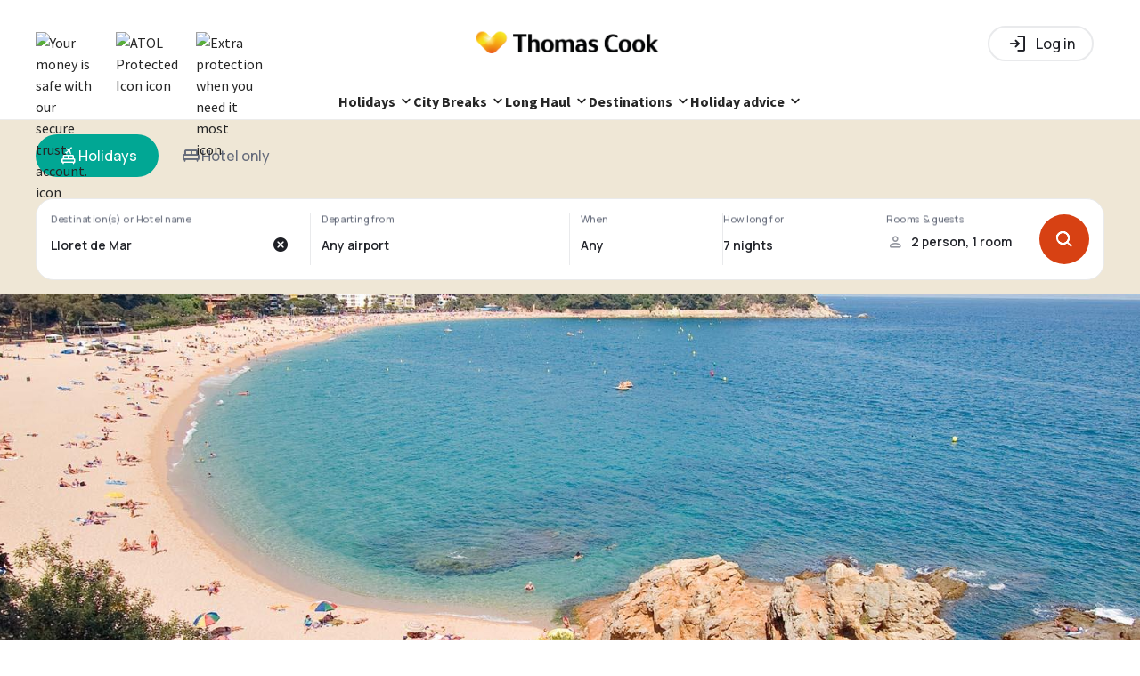

--- FILE ---
content_type: image/svg+xml;charset=UTF-8
request_url: https://www.thomascook.com/dam/jcr:4d329a91-2f65-474f-9dd3-92cf5944e199/KSPSecureTrustAccount.svg
body_size: 4591
content:
<svg width="63" height="22" viewBox="0 0 63 22" fill="none" xmlns="http://www.w3.org/2000/svg">
<path d="M22.1288 0H1.22675C0.953195 0 0.731445 0.222887 0.731445 0.497738V21.5023C0.731445 21.7771 0.953195 22 1.22675 22H22.1288C22.4024 22 22.6241 21.7771 22.6241 21.5023V0.497738C22.6241 0.222887 22.4024 0 22.1288 0ZM21.6335 21.0045H1.72206V0.995475H21.6335V21.0045Z" fill="#262626"/>
<path d="M14.2985 7.37574C14.2885 7.36842 14.2782 7.36205 14.2678 7.35563C13.5374 6.83002 12.6432 6.52022 11.6783 6.52022C10.7134 6.52022 9.81921 6.83002 9.08878 7.35563C9.07843 7.36205 9.06808 7.36847 9.05807 7.37574C9.04717 7.3837 9.03707 7.39226 9.02701 7.40092C7.93174 8.21791 7.22052 9.52696 7.22052 10.9999C7.22052 13.4699 9.22028 15.4795 11.6783 15.4795C14.1363 15.4795 16.1361 13.4699 16.1361 10.9999C16.1361 9.52696 15.4249 8.21791 14.3296 7.40092C14.3195 7.39231 14.3094 7.3837 14.2985 7.37574ZM11.6783 12.4931C10.859 12.4931 10.1924 11.8232 10.1924 10.9999C10.1924 10.1765 10.859 9.50665 11.6783 9.50665C12.4976 9.50665 13.1642 10.1765 13.1642 10.9999C13.1642 11.8232 12.4976 12.4931 11.6783 12.4931ZM13.2939 7.91847L12.7034 8.73531C12.3908 8.59181 12.0438 8.51118 11.6783 8.51118C11.3128 8.51118 10.9659 8.59181 10.6533 8.73526L10.0627 7.91842C10.5455 7.66179 11.0951 7.5157 11.6783 7.5157C12.2615 7.5157 12.8111 7.66179 13.2939 7.91847ZM9.26199 8.5046L9.8521 9.32085C9.44847 9.76378 9.20176 10.3534 9.20176 10.9999C9.20176 11.0946 9.20755 11.1879 9.21786 11.2798L8.26226 11.5919C8.22927 11.3993 8.21114 11.2017 8.21114 10.9999C8.21114 10.0223 8.61447 9.13798 9.26199 8.5046ZM8.56866 12.5386L9.52475 12.2264C9.87266 12.8408 10.4728 13.293 11.183 13.4385V14.4479C10.0338 14.2819 9.0652 13.5478 8.56866 12.5386ZM12.1736 14.4479V13.4384C12.8838 13.2929 13.484 12.8407 13.8319 12.2263L14.788 12.5385C14.2914 13.5478 13.3228 14.2819 12.1736 14.4479ZM15.1455 10.9999C15.1455 11.2017 15.1273 11.3993 15.0944 11.5919L14.1388 11.2799C14.1491 11.1879 14.1549 11.0946 14.1549 10.9999C14.1549 10.3534 13.9081 9.76383 13.5045 9.32089L14.0946 8.50465C14.7421 9.13798 15.1455 10.0223 15.1455 10.9999Z" fill="#262626"/>
<path d="M3.20789 17.4207V19.0136C3.20789 19.2884 3.42965 19.5113 3.7032 19.5113H19.6522C19.9257 19.5113 20.1475 19.2884 20.1475 19.0136V7.67068C20.1475 7.39583 19.9257 7.17294 19.6522 7.17294C19.3786 7.17294 19.1569 7.39583 19.1569 7.67068V18.5158H4.19851V17.4207C4.66346 17.2252 4.99101 16.7635 4.99101 16.2262V13.7376C4.99101 13.2002 4.66346 12.7385 4.19851 12.5431V9.45691C4.66346 9.2615 4.99101 8.79975 4.99101 8.26249V5.7738C4.99101 5.23649 4.66346 4.77479 4.19851 4.57938V3.48416H19.1569V5.97285C19.1569 6.2477 19.3786 6.47058 19.6522 6.47058C19.9257 6.47058 20.1475 6.2477 20.1475 5.97285V2.98642C20.1475 2.71157 19.9257 2.48868 19.6522 2.48868H3.7032C3.42965 2.48868 3.20789 2.71157 3.20789 2.98642V4.57933C2.74295 4.77474 2.4154 5.23644 2.4154 5.77375V8.26244C2.4154 8.79975 2.74295 9.26145 3.20789 9.45686V12.5431C2.74295 12.7385 2.4154 13.2002 2.4154 13.7375V16.2262C2.4154 16.7635 2.74295 17.2252 3.20789 17.4207ZM4.00039 13.7376V16.2262C4.00039 16.3909 3.8671 16.5249 3.7032 16.5249C3.53931 16.5249 3.40602 16.3909 3.40602 16.2262V13.7376C3.40602 13.5729 3.53931 13.4389 3.7032 13.4389C3.8671 13.4389 4.00039 13.5729 4.00039 13.7376ZM3.40602 8.26244V5.77375C3.40602 5.60905 3.53931 5.47511 3.7032 5.47511C3.8671 5.47511 4.00039 5.60905 4.00039 5.77375V8.26244C4.00039 8.42714 3.8671 8.56108 3.7032 8.56108C3.53931 8.56108 3.40602 8.42714 3.40602 8.26244Z" fill="#262626"/>
<path d="M29.0623 6.53699C28.718 6.53699 28.3596 6.48538 27.9871 6.38217C27.6146 6.27895 27.2788 6.12189 26.9796 5.91097L27.8093 5.11666C28.0069 5.24231 28.2185 5.34553 28.4443 5.4263C28.6757 5.50259 28.893 5.54074 29.0962 5.54074C29.3163 5.54074 29.4743 5.51381 29.5703 5.45996C29.6719 5.40611 29.7227 5.32982 29.7227 5.23109C29.7227 5.12788 29.655 5.04934 29.5195 4.99549C29.3897 4.94164 29.2091 4.87881 28.9777 4.80701L28.2919 4.57814C27.9984 4.4839 27.7388 4.33581 27.513 4.13387C27.2929 3.93192 27.1828 3.67389 27.1828 3.35975C27.1828 3.10844 27.2703 2.88182 27.4453 2.67988C27.6202 2.47344 27.8601 2.30965 28.1649 2.18848C28.4753 2.06283 28.8309 2 29.2316 2C29.5477 2 29.8666 2.04936 30.1883 2.14809C30.5157 2.24233 30.8064 2.38818 31.0604 2.58564L30.3323 3.31263C30.146 3.20942 29.9654 3.13088 29.7904 3.07703C29.6211 3.02318 29.4348 2.99625 29.2316 2.99625C29.0567 2.99625 28.9156 3.02094 28.8083 3.0703C28.7067 3.11966 28.6559 3.19371 28.6559 3.29244C28.6559 3.39565 28.7293 3.47643 28.8761 3.53477C29.0228 3.58862 29.2204 3.65369 29.4687 3.72998L30.1375 3.93866C30.4818 4.04636 30.7471 4.19669 30.9334 4.38966C31.1196 4.58263 31.2128 4.83169 31.2128 5.13685C31.2128 5.38367 31.1281 5.61478 30.9588 5.83019C30.7951 6.04111 30.5524 6.21164 30.2307 6.34178C29.909 6.47192 29.5195 6.53699 29.0623 6.53699Z" fill="#262626"/>
<path d="M32.0971 6.45621V2.08078H35.6529V3.05011H33.5533V3.73671H35.3482V4.70604H33.5533V5.48689H35.7376V6.45621H32.0971Z" fill="#262626"/>
<path d="M39.189 6.53699C38.7205 6.53699 38.2859 6.45621 37.8852 6.29466C37.4901 6.12862 37.1712 5.87955 36.9285 5.54747C36.6858 5.21539 36.5645 4.80028 36.5645 4.30215C36.5645 3.93417 36.635 3.60881 36.7761 3.32609C36.9229 3.03889 37.1204 2.79655 37.3688 2.5991C37.6228 2.40164 37.9078 2.25355 38.2239 2.15482C38.5456 2.05161 38.8786 2 39.2229 2C39.5898 2 39.9171 2.05834 40.205 2.17502C40.4985 2.28721 40.7412 2.42184 40.9331 2.5789L40.1711 3.31936C40.0356 3.22512 39.8945 3.14883 39.7478 3.09049C39.6067 3.02767 39.443 2.99625 39.2567 2.99625C39.0423 2.99625 38.8419 3.04786 38.6556 3.15108C38.475 3.2498 38.3283 3.39341 38.2154 3.58189C38.1082 3.77037 38.0545 3.99699 38.0545 4.26176C38.0545 4.67014 38.1618 4.98652 38.3763 5.2109C38.5964 5.43079 38.8842 5.54074 39.2398 5.54074C39.4543 5.54074 39.6434 5.50259 39.8071 5.4263C39.9764 5.35001 40.1203 5.26251 40.2388 5.16378L41.0008 5.89077C40.7694 6.10618 40.4985 6.26773 40.188 6.37544C39.8776 6.48314 39.5446 6.53699 39.189 6.53699Z" fill="#262626"/>
<path d="M43.8489 6.53699C43.0813 6.53699 42.5084 6.35749 42.1303 5.99848C41.7521 5.63947 41.563 5.08749 41.563 4.34254V2.08078H43.0192V4.47717C43.0192 4.86759 43.0841 5.14358 43.214 5.30514C43.3494 5.4622 43.5611 5.54074 43.8489 5.54074C44.1368 5.54074 44.3484 5.4622 44.4839 5.30514C44.625 5.14358 44.6956 4.86759 44.6956 4.47717V2.08078H46.101V4.34254C46.101 5.08749 45.9175 5.63947 45.5507 5.99848C45.1894 6.35749 44.6222 6.53699 43.8489 6.53699Z" fill="#262626"/>
<path d="M47.2852 6.45621V2.08078H49.3679C49.763 2.08078 50.127 2.12341 50.4601 2.20867C50.7931 2.28945 51.0612 2.43306 51.2644 2.63949C51.4675 2.84592 51.5691 3.13088 51.5691 3.49438C51.5691 3.80851 51.4873 4.0688 51.3236 4.27523C51.1599 4.48166 50.9455 4.64321 50.6802 4.75989L51.8739 6.45621H50.2484L49.3002 4.98876H48.7414V6.45621H47.2852ZM48.7414 4.07328H49.2663C49.8533 4.07328 50.1468 3.88032 50.1468 3.49438C50.1468 3.3059 50.0706 3.17576 49.9182 3.10396C49.7715 3.03216 49.5542 2.99625 49.2663 2.99625H48.7414V4.07328Z" fill="#262626"/>
<path d="M52.618 6.45621V2.08078H56.1738V3.05011H54.0742V3.73671H55.869V4.70604H54.0742V5.48689H56.2585V6.45621H52.618Z" fill="#262626"/>
<path d="M28.3681 13.1877V9.78161H26.9119V8.81228H31.2805V9.78161H29.8243V13.1877H28.3681Z" fill="#262626"/>
<path d="M32.0971 13.1877V8.81228H34.1798C34.5749 8.81228 34.939 8.85492 35.272 8.94018C35.605 9.02096 35.8731 9.16456 36.0763 9.37099C36.2795 9.57742 36.381 9.86239 36.381 10.2259C36.381 10.54 36.2992 10.8003 36.1355 11.0067C35.9718 11.2132 35.7574 11.3747 35.4921 11.4914L36.6858 13.1877H35.0603L34.1121 11.7203H33.5533V13.1877H32.0971ZM33.5533 10.8048H34.0782C34.6652 10.8048 34.9587 10.6118 34.9587 10.2259C34.9587 10.0374 34.8825 9.90726 34.7301 9.83546C34.5834 9.76366 34.3661 9.72776 34.0782 9.72776H33.5533V10.8048Z" fill="#262626"/>
<path d="M39.6819 13.2685C38.9143 13.2685 38.3414 13.089 37.9633 12.73C37.5851 12.371 37.396 11.819 37.396 11.074V8.81228H38.8522V11.2087C38.8522 11.5991 38.9171 11.8751 39.0469 12.0366C39.1824 12.1937 39.3941 12.2722 39.6819 12.2722C39.9698 12.2722 40.1814 12.1937 40.3169 12.0366C40.458 11.8751 40.5285 11.5991 40.5285 11.2087V8.81228H41.934V11.074C41.934 11.819 41.7505 12.371 41.3836 12.73C41.0224 13.089 40.4552 13.2685 39.6819 13.2685Z" fill="#262626"/>
<path d="M44.7796 13.2685C44.4353 13.2685 44.0769 13.2169 43.7043 13.1137C43.3318 13.0105 42.996 12.8534 42.6968 12.6425L43.5265 11.8482C43.7241 11.9738 43.9357 12.077 44.1615 12.1578C44.3929 12.2341 44.6102 12.2722 44.8134 12.2722C45.0336 12.2722 45.1916 12.2453 45.2875 12.1915C45.3891 12.1376 45.4399 12.0613 45.4399 11.9626C45.4399 11.8594 45.3722 11.7808 45.2367 11.727C45.1069 11.6731 44.9263 11.6103 44.6949 11.5385L44.0091 11.3096C43.7156 11.2154 43.456 11.0673 43.2302 10.8654C43.0101 10.6634 42.9 10.4054 42.9 10.0913C42.9 9.83995 42.9875 9.61332 43.1625 9.41138C43.3375 9.20495 43.5773 9.04115 43.8821 8.91999C44.1926 8.79433 44.5481 8.7315 44.9489 8.7315C45.265 8.7315 45.5839 8.78087 45.9056 8.8796C46.2329 8.97384 46.5236 9.11968 46.7776 9.31714L46.0495 10.0441C45.8632 9.94092 45.6826 9.86239 45.5077 9.80854C45.3383 9.75468 45.1521 9.72776 44.9489 9.72776C44.7739 9.72776 44.6328 9.75244 44.5256 9.8018C44.424 9.85117 44.3732 9.92521 44.3732 10.0239C44.3732 10.1272 44.4466 10.2079 44.5933 10.2663C44.74 10.3201 44.9376 10.3852 45.1859 10.4615L45.8548 10.6702C46.1991 10.7779 46.4644 10.9282 46.6506 11.1212C46.8369 11.3141 46.93 11.5632 46.93 11.8684C46.93 12.1152 46.8453 12.3463 46.676 12.5617C46.5123 12.7726 46.2696 12.9431 45.9479 13.0733C45.6262 13.2034 45.2367 13.2685 44.7796 13.2685Z" fill="#262626"/>
<path d="M48.6988 13.1877V9.78161H47.2426V8.81228H51.6112V9.78161H50.155V13.1877H48.6988Z" fill="#262626"/>
<path d="M28.7406 17.7921L28.6475 18.095H29.6634L29.5703 17.7921C29.5026 17.5812 29.4348 17.3523 29.3671 17.1055C29.2994 16.8587 29.2316 16.6253 29.1639 16.4054H29.1301C29.0736 16.6253 29.0115 16.8587 28.9438 17.1055C28.8761 17.3523 28.8083 17.5812 28.7406 17.7921ZM26.624 19.9192L28.3004 15.5438H30.0613L31.7377 19.9192H30.1968L29.9259 18.9903H28.385L28.1141 19.9192H26.624Z" fill="#262626"/>
<path d="M34.5673 20C34.0988 20 33.6642 19.9192 33.2635 19.7577C32.8684 19.5916 32.5495 19.3426 32.3068 19.0105C32.0641 18.6784 31.9427 18.2633 31.9427 17.7652C31.9427 17.3972 32.0133 17.0718 32.1544 16.7891C32.3011 16.5019 32.4987 16.2596 32.747 16.0621C33.001 15.8647 33.286 15.7166 33.6021 15.6178C33.9238 15.5146 34.2568 15.463 34.6011 15.463C34.968 15.463 35.2954 15.5213 35.5832 15.638C35.8767 15.7502 36.1194 15.8848 36.3113 16.0419L35.5494 16.7824C35.4139 16.6881 35.2728 16.6118 35.126 16.5535C34.9849 16.4907 34.8213 16.4593 34.635 16.4593C34.4205 16.4593 34.2202 16.5109 34.0339 16.6141C33.8533 16.7128 33.7065 16.8564 33.5936 17.0449C33.4864 17.2334 33.4328 17.46 33.4328 17.7248C33.4328 18.1331 33.54 18.4495 33.7545 18.6739C33.9746 18.8938 34.2625 19.0037 34.6181 19.0037C34.8326 19.0037 35.0216 18.9656 35.1853 18.8893C35.3546 18.813 35.4986 18.7255 35.6171 18.6268L36.3791 19.3538C36.1477 19.5692 35.8767 19.7307 35.5663 19.8384C35.2559 19.9461 34.9229 20 34.5673 20Z" fill="#262626"/>
<path d="M39.189 20C38.7205 20 38.2859 19.9192 37.8852 19.7577C37.4901 19.5916 37.1712 19.3426 36.9285 19.0105C36.6858 18.6784 36.5645 18.2633 36.5645 17.7652C36.5645 17.3972 36.635 17.0718 36.7761 16.7891C36.9229 16.5019 37.1204 16.2596 37.3688 16.0621C37.6228 15.8647 37.9078 15.7166 38.2239 15.6178C38.5456 15.5146 38.8786 15.463 39.2229 15.463C39.5898 15.463 39.9171 15.5213 40.205 15.638C40.4985 15.7502 40.7412 15.8848 40.9331 16.0419L40.1711 16.7824C40.0356 16.6881 39.8945 16.6118 39.7478 16.5535C39.6067 16.4907 39.443 16.4593 39.2567 16.4593C39.0423 16.4593 38.8419 16.5109 38.6556 16.6141C38.475 16.7128 38.3283 16.8564 38.2154 17.0449C38.1082 17.2334 38.0545 17.46 38.0545 17.7248C38.0545 18.1331 38.1618 18.4495 38.3763 18.6739C38.5964 18.8938 38.8842 19.0037 39.2398 19.0037C39.4543 19.0037 39.6434 18.9656 39.8071 18.8893C39.9764 18.813 40.1203 18.7255 40.2388 18.6268L41.0008 19.3538C40.7694 19.5692 40.4985 19.7307 40.188 19.8384C39.8776 19.9461 39.5446 20 39.189 20Z" fill="#262626"/>
<path d="M43.743 20C43.2351 20 42.7892 19.9102 42.4054 19.7307C42.0215 19.5468 41.7224 19.2842 41.5079 18.9432C41.2934 18.6021 41.1862 18.1915 41.1862 17.7113C41.1862 17.2311 41.2934 16.825 41.5079 16.4929C41.7224 16.1563 42.0215 15.9006 42.4054 15.7255C42.7892 15.5505 43.2351 15.463 43.743 15.463C44.251 15.463 44.6969 15.5505 45.0807 15.7255C45.4645 15.9006 45.7637 16.1563 45.9781 16.4929C46.1926 16.825 46.2999 17.2311 46.2999 17.7113C46.2999 18.1915 46.1926 18.6021 45.9781 18.9432C45.7637 19.2842 45.4645 19.5468 45.0807 19.7307C44.6969 19.9102 44.251 20 43.743 20ZM43.743 19.0037C44.076 19.0037 44.3357 18.8871 44.5219 18.6537C44.7138 18.4204 44.8098 18.1062 44.8098 17.7113C44.8098 17.3119 44.7138 17.0045 44.5219 16.7891C44.3357 16.5692 44.076 16.4593 43.743 16.4593C43.4157 16.4593 43.156 16.5692 42.9641 16.7891C42.7722 17.0045 42.6763 17.3119 42.6763 17.7113C42.6763 18.1062 42.7722 18.4204 42.9641 18.6537C43.156 18.8871 43.4157 19.0037 43.743 19.0037Z" fill="#262626"/>
<path d="M49.5372 20C48.7696 20 48.1967 19.8205 47.8186 19.4615C47.4404 19.1025 47.2513 18.5505 47.2513 17.8055V15.5438H48.7075V17.9402C48.7075 18.3306 48.7724 18.6066 48.9023 18.7681C49.0377 18.9252 49.2494 19.0037 49.5372 19.0037C49.8251 19.0037 50.0367 18.9252 50.1722 18.7681C50.3133 18.6066 50.3839 18.3306 50.3839 17.9402V15.5438H51.7893V17.8055C51.7893 18.5505 51.6058 19.1025 51.239 19.4615C50.8777 19.8205 50.3105 20 49.5372 20Z" fill="#262626"/>
<path d="M52.9735 19.9192V15.5438H54.4636L55.6827 17.4959L56.2076 18.4787H56.2415C56.2076 18.2409 56.1681 17.9716 56.123 17.6709C56.0778 17.3658 56.0552 17.0786 56.0552 16.8093V15.5438H57.4437V19.9192H55.9536L54.7345 17.9604L54.2096 16.9843H54.1757C54.2096 17.2311 54.2491 17.5049 54.2942 17.8055C54.3394 18.1017 54.362 18.3845 54.362 18.6537V19.9192H52.9735Z" fill="#262626"/>
<path d="M59.7116 19.9192V16.5131H58.2554V15.5438H62.624V16.5131H61.1678V19.9192H59.7116Z" fill="#262626"/>
</svg>
